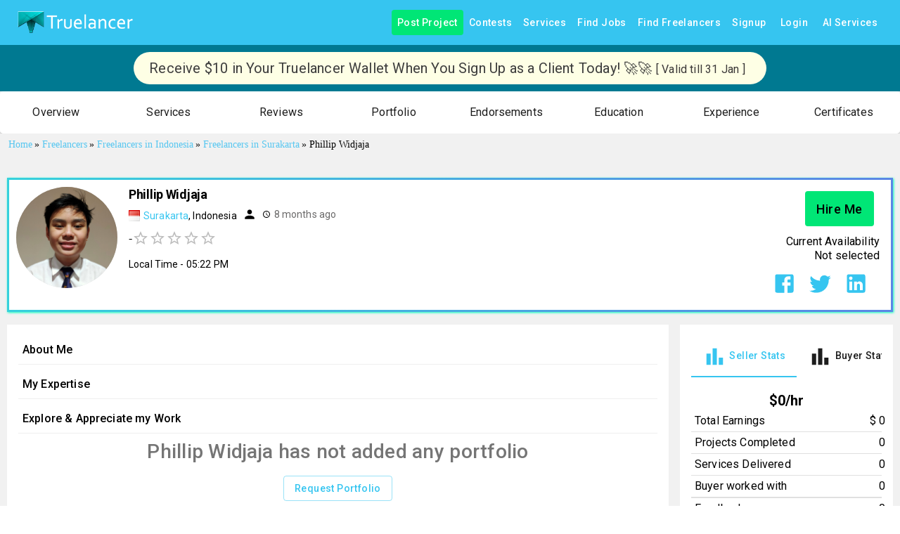

--- FILE ---
content_type: application/javascript; charset=utf-8
request_url: https://www.truelancer.com/_next/static/chunks/81226.01bf978cdedd307f.js
body_size: 1642
content:
"use strict";(self.webpackChunk_N_E=self.webpackChunk_N_E||[]).push([[81226,70959],{99343:function(e,a,o){o.r(a);var t=o(85893),n=o(13302),i=o(10837),d=o(3648),s=o(92822),l=o(95082),r=o(27466),c=o(8076),p=o(5152),m=o.n(p);let b=m()(Promise.all([o.e(89968),o.e(81723),o.e(48990),o.e(95755),o.e(92092),o.e(31532),o.e(84824),o.e(42085),o.e(56917),o.e(33512),o.e(43062),o.e(8794)]).then(o.bind(o,8794)),{loadableGenerated:{webpack:()=>[8794]}}),u=m()(Promise.all([o.e(81723),o.e(48990),o.e(95755),o.e(84824),o.e(42085),o.e(56917),o.e(85414),o.e(17580)]).then(o.bind(o,17580)),{loadableGenerated:{webpack:()=>[17580]}}),f=m()(Promise.all([o.e(81723),o.e(48990),o.e(95755),o.e(92092),o.e(84824),o.e(42085),o.e(56917),o.e(33512),o.e(43062),o.e(90751),o.e(805)]).then(o.bind(o,805)),{loadableGenerated:{webpack:()=>[805]}}),C=m()(Promise.all([o.e(81723),o.e(48990),o.e(95755),o.e(92092),o.e(84824),o.e(42085),o.e(56917),o.e(33512),o.e(43062),o.e(13478),o.e(2133),o.e(84842)]).then(o.bind(o,84842)),{loadableGenerated:{webpack:()=>[84842]}}),h=m()(Promise.all([o.e(52e3),o.e(48081)]).then(o.bind(o,48081)),{loadableGenerated:{webpack:()=>[48081]}}),g=m()(Promise.all([o.e(51884),o.e(81723),o.e(48990),o.e(95755),o.e(92092),o.e(31532),o.e(84824),o.e(42085),o.e(56917),o.e(33512),o.e(57241),o.e(43062),o.e(8875),o.e(81443),o.e(22431)]).then(o.bind(o,22431)),{loadableGenerated:{webpack:()=>[22431]}}),x=m()(Promise.all([o.e(89968),o.e(81723),o.e(48990),o.e(95755),o.e(92092),o.e(84824),o.e(42085),o.e(56917),o.e(33512),o.e(43062),o.e(22526),o.e(56182)]).then(o.bind(o,56182)),{loadableGenerated:{webpack:()=>[56182]}}),j=m()(Promise.all([o.e(81723),o.e(48990),o.e(95755),o.e(92092),o.e(31532),o.e(84824),o.e(42085),o.e(56917),o.e(33512),o.e(43062),o.e(17360),o.e(11766)]).then(o.bind(o,11766)),{loadableGenerated:{webpack:()=>[11766]}}),y=m()(Promise.all([o.e(89968),o.e(51884),o.e(66382),o.e(81723),o.e(48990),o.e(95755),o.e(98036),o.e(92092),o.e(414),o.e(31532),o.e(84824),o.e(42085),o.e(56917),o.e(33512),o.e(44591),o.e(43062),o.e(70843),o.e(76510),o.e(52e3),o.e(98035),o.e(64954),o.e(73170),o.e(12556),o.e(50288),o.e(53775),o.e(82007),o.e(90063),o.e(63490)]).then(o.bind(o,63490)),{loadableGenerated:{webpack:()=>[63490]}}),D=m()(Promise.all([o.e(51884),o.e(81723),o.e(48990),o.e(95755),o.e(92092),o.e(84824),o.e(42085),o.e(56917),o.e(33512),o.e(57241),o.e(43062),o.e(8875),o.e(17873),o.e(14238)]).then(o.bind(o,14238)),{loadableGenerated:{webpack:()=>[14238]}}),k=m()(Promise.all([o.e(81723),o.e(48990),o.e(95755),o.e(84824),o.e(42085),o.e(56917),o.e(2133),o.e(85991)]).then(o.bind(o,85991)),{loadableGenerated:{webpack:()=>[85991]}}),S=m()(Promise.all([o.e(81723),o.e(48990),o.e(95755),o.e(92092),o.e(33512),o.e(43062),o.e(76510),o.e(35750),o.e(33053)]).then(o.bind(o,35750)),{loadableGenerated:{webpack:()=>[35750]}}),R=m()(Promise.all([o.e(89968),o.e(81723),o.e(48990),o.e(2962),o.e(95755),o.e(92092),o.e(84824),o.e(42085),o.e(56917),o.e(33512),o.e(43062),o.e(71372),o.e(22975)]).then(o.bind(o,22975)),{loadableGenerated:{webpack:()=>[22975]}});a.default=e=>{let{open:a,onClose:o,type:p,data:m,cmsData:P,toolsData:E,fetchCMSReport:_,seoDataCloudData:w,fetchSeoData:I,fetchToolsReport:z,fetchOrganizationsList:G,isEdit:A,orgName:M,fetchApplicantsList:B,applicantData:L,countryList:T,sessionUserId:Z,recruitersList:F,organizationList:v,requirmentData:q,fetchRequirementsData:N,complianceData:O,edit:U,candidateCountry:Y,candidatecountryCode:H,user_id:J,sessionUserRole:K,fetchData:Q,setCandidateInfoSubmit:V,orgData:W,organization_id:X,country:$,countryCode:ee,invoiceInformation:ea,fetchDemandStackReport:eo,onUpdate:et,userRole:en,filter:ei,setFilter:ed,setPageType:es}=e;return(0,t.jsxs)(n.Z,{open:a,onClose:o,fullScreen:!0,children:[(0,t.jsxs)(i.Z,{display:"flex",alignItems:"center",justifyContent:"space-between",children:[(0,t.jsxs)(d.Z,{children:["applicant"===p?"Applicant Form":"demandStack"===p?"Update Your Skill Profile":"organization"===p?"Organization Form":"managedaccount"===p?"Managed Account Form":"basicInfo"===p?"Basic Info Form":"addBankInfo"===p?"Add Bank Info":"addBillingInfo"===p?"Add Billing Info":"organization_billing"===p?"Add Billing Info":"organization_billing_info"===p?"Organization Billing Info":"requirement"===p?"Requirement Form":"cmsRecord"===p?"Add CMS":"editCMSRecord"===p?"Edit CMS":"seoDataCloudRecord"===p?"Add SeoDataCloud":"editSeoDataCloudRecord"===p?"Edit SeoDataCloud":"toolsRecord"===p?"Add Tools":"editToolsRecord"===p?"Edit Tools":"compliances"===p?(0,t.jsx)(t.Fragment,{children:U?"Edit Compliance":"Add Compliance"}):"lead"===p?"Lead Form":"",(0,t.jsx)(i.Z,{mt:1,width:"50px",height:"3px",style:{backgroundColor:"#36c5f0"}})]}),(0,t.jsx)(s.Z,{onClick:o,size:"large",children:(0,t.jsx)(c.default,{})})]}),"cmsRecord"===p&&(0,t.jsx)(u,{type:p,data:m,onClose:o,cmsData:P,fetchCMSReport:_,isEdit:A}),"seoDataCloudRecord"===p&&(0,t.jsx)(f,{type:p,data:m,onClose:o,seoDataCloudData:w,fetchSeoData:I,isEdit:A}),"demandStack"===p&&(0,t.jsx)(S,{type:p,data:m,onClose:o,user_id:J,fetchDemandStackReport:eo,isEdit:A,onUpdate:et}),"toolsRecord"===p&&(0,t.jsx)(C,{type:p,data:m,onClose:o,toolsData:E,fetchToolsReport:z,isEdit:A}),"editToolsRecord"===p&&(0,t.jsx)(C,{type:p,data:m,onClose:o,toolsData:E,fetchToolsReport:z,isEdit:A}),"editCMSRecord"===p&&(0,t.jsx)(u,{type:p,data:m,onClose:o,cmsData:P,fetchCMSReport:_,isEdit:A}),"editSeoDataCloudRecord"===p&&(0,t.jsx)(f,{type:p,data:m,onClose:o,seoDataCloudData:w,fetchSeoData:I,isEdit:A}),(0,t.jsxs)(l.Z,{children:["organization"===p&&(0,t.jsx)(g,{fetchOrganizationsList:G,onClose:o,orgName:M,isEdit:A,orgData:W,isITStaffing:!0}),"managedaccount"===p&&(0,t.jsx)(g,{fetchOrganizationsList:G,onClose:o,orgName:M,isEdit:A,orgData:W,isITStaffing:!1}),"applicant"===p&&(0,t.jsx)(x,{onClose:o,fetchApplicantsList:B,isEdit:A,applicantData:L,countryList:T,sessionUserId:Z,recruitersList:F}),"requirement"===p&&(0,t.jsx)(j,{organizationList:v,onClose:o,requirmentData:q,isEdit:A,fetchRequirementsData:N,userRole:en}),"compliances"===p&&(0,t.jsx)(y,{onClose:o,isEdit:A,complianceData:O,orgName:M}),"basicInfo"===p&&(0,t.jsx)(D,{onClose:o,user_id:J,setCandidateInfoSubmit:V}),"addBillingInfo"===p&&(0,t.jsx)(r.ZP,{xs:6,md:12,children:(0,t.jsx)(b,{redirect:"mymoney",countryCode:H,onClose:o,country:Y,userSessionData:K,user_id:J,type:"candidateList",scope:"enterprise"})}),"organization_billing"===p&&(0,t.jsx)(r.ZP,{xs:6,md:12,children:(0,t.jsx)(b,{redirect:"mymoney",countryCode:ee,onClose:o,country:$,userSessionData:K,organization_id:X,type:"organization",scope:"enterprise"})}),"organization_billing_info"===p&&(0,t.jsx)(r.ZP,{xs:6,md:12,children:(0,t.jsx)(h,{redirect:"mymoney",countryCode:ee,onClose:o,invoiceInformation:ea,userSessionData:K,organization_id:X})}),"addBankInfo"===p&&(0,t.jsx)(k,{onClose:o,user_id:J,fetchData:Q,type:"candidateList"}),"lead"===p&&(0,t.jsx)(R,{onClose:o,isModal:!0,setFilter:ed,filter:ei,setPageType:es})]})]})}},8076:function(e,a,o){var t=o(64836);Object.defineProperty(a,"__esModule",{value:!0}),a.default=void 0;var n=t(o(24678)),i=o(85893);a.default=(0,n.default)((0,i.jsx)("path",{d:"M19 6.41 17.59 5 12 10.59 6.41 5 5 6.41 10.59 12 5 17.59 6.41 19 12 13.41 17.59 19 19 17.59 13.41 12z"}),"Close")}}]);

--- FILE ---
content_type: application/javascript; charset=utf-8
request_url: https://www.truelancer.com/_next/static/chunks/81723-6dd11c53ec0a0ddb.js
body_size: 5365
content:
"use strict";(self.webpackChunk_N_E=self.webpackChunk_N_E||[]).push([[81723],{77657:function(e,t,n){n.d(t,{Ej:function(){return O},Gx:function(){return C},_o:function(){return k},rA:function(){return z}});var r=n(63366),o=n(87462),i=n(56535),l=n(67294),a=n(90512),d=n(94780),u=n(90712),s=n(43255),c=n(4150),p=n(62428),h=n(38210),m=n(51363),f=n(84796),b=n(48574),g=n(35075),v=n(76645),Z=n(94705),y=n(78838),x=n(33151),w=n(85893);let S=["aria-describedby","autoComplete","autoFocus","className","color","components","componentsProps","defaultValue","disabled","disableInjectingGlobalStyles","endAdornment","error","fullWidth","id","inputComponent","inputProps","inputRef","margin","maxRows","minRows","multiline","name","onBlur","onChange","onClick","onFocus","onKeyDown","onKeyUp","placeholder","readOnly","renderSuffix","rows","size","slotProps","slots","startAdornment","type","value"],C=(e,t)=>{let{ownerState:n}=e;return[t.root,n.formControl&&t.formControl,n.startAdornment&&t.adornedStart,n.endAdornment&&t.adornedEnd,n.error&&t.error,"small"===n.size&&t.sizeSmall,n.multiline&&t.multiline,n.color&&t["color".concat((0,b.Z)(n.color))],n.fullWidth&&t.fullWidth,n.hiddenLabel&&t.hiddenLabel]},k=(e,t)=>{let{ownerState:n}=e;return[t.input,"small"===n.size&&t.inputSizeSmall,n.multiline&&t.inputMultiline,"search"===n.type&&t.inputTypeSearch,n.startAdornment&&t.inputAdornedStart,n.endAdornment&&t.inputAdornedEnd,n.hiddenLabel&&t.inputHiddenLabel]},R=e=>{let{classes:t,color:n,disabled:r,error:o,endAdornment:i,focused:l,formControl:a,fullWidth:u,hiddenLabel:s,multiline:c,readOnly:p,size:h,startAdornment:m,type:f}=e,g={root:["root","color".concat((0,b.Z)(n)),r&&"disabled",o&&"error",u&&"fullWidth",l&&"focused",a&&"formControl",h&&"medium"!==h&&"size".concat((0,b.Z)(h)),c&&"multiline",m&&"adornedStart",i&&"adornedEnd",s&&"hiddenLabel",p&&"readOnly"],input:["input",r&&"disabled","search"===f&&"inputTypeSearch",c&&"inputMultiline","small"===h&&"inputSizeSmall",s&&"inputHiddenLabel",m&&"inputAdornedStart",i&&"inputAdornedEnd",p&&"readOnly"]};return(0,d.Z)(g,x.u,t)},O=(0,m.ZP)("div",{name:"MuiInputBase",slot:"Root",overridesResolver:C})(e=>{let{theme:t,ownerState:n}=e;return(0,o.Z)({},t.typography.body1,{color:(t.vars||t).palette.text.primary,lineHeight:"1.4375em",boxSizing:"border-box",position:"relative",cursor:"text",display:"inline-flex",alignItems:"center",["&.".concat(x.Z.disabled)]:{color:(t.vars||t).palette.text.disabled,cursor:"default"}},n.multiline&&(0,o.Z)({padding:"4px 0 5px"},"small"===n.size&&{paddingTop:1}),n.fullWidth&&{width:"100%"})}),z=(0,m.ZP)("input",{name:"MuiInputBase",slot:"Input",overridesResolver:k})(e=>{let{theme:t,ownerState:n}=e,r="light"===t.palette.mode,i=(0,o.Z)({color:"currentColor"},t.vars?{opacity:t.vars.opacity.inputPlaceholder}:{opacity:r?.42:.5},{transition:t.transitions.create("opacity",{duration:t.transitions.duration.shorter})}),l={opacity:"0 !important"},a=t.vars?{opacity:t.vars.opacity.inputPlaceholder}:{opacity:r?.42:.5};return(0,o.Z)({font:"inherit",letterSpacing:"inherit",color:"currentColor",padding:"4px 0 5px",border:0,boxSizing:"content-box",background:"none",height:"1.4375em",margin:0,WebkitTapHighlightColor:"transparent",display:"block",minWidth:0,width:"100%",animationName:"mui-auto-fill-cancel",animationDuration:"10ms","&::-webkit-input-placeholder":i,"&::-moz-placeholder":i,"&:-ms-input-placeholder":i,"&::-ms-input-placeholder":i,"&:focus":{outline:0},"&:invalid":{boxShadow:"none"},"&::-webkit-search-decoration":{WebkitAppearance:"none"},["label[data-shrink=false] + .".concat(x.Z.formControl," &")]:{"&::-webkit-input-placeholder":l,"&::-moz-placeholder":l,"&:-ms-input-placeholder":l,"&::-ms-input-placeholder":l,"&:focus::-webkit-input-placeholder":a,"&:focus::-moz-placeholder":a,"&:focus:-ms-input-placeholder":a,"&:focus::-ms-input-placeholder":a},["&.".concat(x.Z.disabled)]:{opacity:1,WebkitTextFillColor:(t.vars||t).palette.text.disabled},"&:-webkit-autofill":{animationDuration:"5000s",animationName:"mui-auto-fill"}},"small"===n.size&&{paddingTop:1},n.multiline&&{height:"auto",resize:"none",padding:0,paddingTop:0},"search"===n.type&&{MozAppearance:"textfield"})}),A=(0,w.jsx)(Z.Z,{styles:{"@keyframes mui-auto-fill":{from:{display:"block"}},"@keyframes mui-auto-fill-cancel":{from:{display:"block"}}}}),M=l.forwardRef(function(e,t){var n;let d=(0,f.i)({props:e,name:"MuiInputBase"}),{"aria-describedby":m,autoComplete:b,autoFocus:Z,className:x,components:C={},componentsProps:k={},defaultValue:M,disabled:W,disableInjectingGlobalStyles:I,endAdornment:N,fullWidth:P=!1,id:B,inputComponent:F="input",inputProps:L={},inputRef:j,maxRows:E,minRows:T,multiline:H=!1,name:q,onBlur:_,onChange:D,onClick:K,onFocus:V,onKeyDown:G,onKeyUp:U,placeholder:J,readOnly:Q,renderSuffix:X,rows:Y,slotProps:$={},slots:ee={},startAdornment:et,type:en="text",value:er}=d,eo=(0,r.Z)(d,S),ei=null!=L.value?L.value:er,{current:el}=l.useRef(null!=ei),ea=l.useRef(),ed=l.useCallback(e=>{},[]),eu=(0,g.Z)(ea,j,L.ref,ed),[es,ec]=l.useState(!1),ep=(0,h.Z)(),eh=(0,c.Z)({props:d,muiFormControl:ep,states:["color","disabled","error","hiddenLabel","size","required","filled"]});eh.focused=ep?ep.focused:es,l.useEffect(()=>{!ep&&W&&es&&(ec(!1),_&&_())},[ep,W,es,_]);let em=ep&&ep.onFilled,ef=ep&&ep.onEmpty,eb=l.useCallback(e=>{(0,y.vd)(e)?em&&em():ef&&ef()},[em,ef]);(0,v.Z)(()=>{el&&eb({value:ei})},[ei,eb,el]),l.useEffect(()=>{eb(ea.current)},[]);let eg=F,ev=L;H&&"input"===eg&&(ev=Y?(0,o.Z)({type:void 0,minRows:Y,maxRows:Y},ev):(0,o.Z)({type:void 0,maxRows:E,minRows:T},ev),eg=s.Z),l.useEffect(()=>{ep&&ep.setAdornedStart(!!et)},[ep,et]);let eZ=(0,o.Z)({},d,{color:eh.color||"primary",disabled:eh.disabled,endAdornment:N,error:eh.error,focused:eh.focused,formControl:ep,fullWidth:P,hiddenLabel:eh.hiddenLabel,multiline:H,size:eh.size,startAdornment:et,type:en}),ey=R(eZ),ex=ee.root||C.Root||O,ew=$.root||k.root||{},eS=ee.input||C.Input||z;return ev=(0,o.Z)({},ev,null!=(n=$.input)?n:k.input),(0,w.jsxs)(l.Fragment,{children:[!I&&A,(0,w.jsxs)(ex,(0,o.Z)({},ew,!(0,u.Z)(ex)&&{ownerState:(0,o.Z)({},eZ,ew.ownerState)},{ref:t,onClick:e=>{ea.current&&e.currentTarget===e.target&&ea.current.focus(),K&&K(e)}},eo,{className:(0,a.Z)(ey.root,ew.className,x,Q&&"MuiInputBase-readOnly"),children:[et,(0,w.jsx)(p.Z.Provider,{value:null,children:(0,w.jsx)(eS,(0,o.Z)({ownerState:eZ,"aria-invalid":eh.error,"aria-describedby":m,autoComplete:b,autoFocus:Z,defaultValue:M,disabled:eh.disabled,id:B,onAnimationStart:e=>{eb("mui-auto-fill-cancel"===e.animationName?ea.current:{value:"x"})},name:q,placeholder:J,readOnly:Q,required:eh.required,rows:Y,value:ei,onKeyDown:G,onKeyUp:U,type:en},ev,!(0,u.Z)(eS)&&{as:eg,ownerState:(0,o.Z)({},eZ,ev.ownerState)},{ref:eu,className:(0,a.Z)(ey.input,ev.className,Q&&"MuiInputBase-readOnly"),onBlur:e=>{_&&_(e),L.onBlur&&L.onBlur(e),ep&&ep.onBlur?ep.onBlur(e):ec(!1)},onChange:function(e){for(var t=arguments.length,n=Array(t>1?t-1:0),r=1;r<t;r++)n[r-1]=arguments[r];if(!el){let t=e.target||ea.current;if(null==t)throw Error((0,i.Z)(1));eb({value:t.value})}L.onChange&&L.onChange(e,...n),D&&D(e,...n)},onFocus:e=>{if(eh.disabled){e.stopPropagation();return}V&&V(e),L.onFocus&&L.onFocus(e),ep&&ep.onFocus?ep.onFocus(e):ec(!0)}}))}),N,X?X((0,o.Z)({},eh,{startAdornment:et})):null]}))]})});t.ZP=M},33151:function(e,t,n){n.d(t,{u:function(){return i}});var r=n(1588),o=n(34867);function i(e){return(0,o.ZP)("MuiInputBase",e)}let l=(0,r.Z)("MuiInputBase",["root","formControl","focused","disabled","adornedStart","adornedEnd","error","sizeSmall","multiline","colorSecondary","fullWidth","hiddenLabel","readOnly","input","inputSizeSmall","inputMultiline","inputTypeSearch","inputAdornedStart","inputAdornedEnd","inputHiddenLabel"]);t.Z=l},78838:function(e,t,n){function r(e){return null!=e&&!(Array.isArray(e)&&0===e.length)}function o(e){let t=arguments.length>1&&void 0!==arguments[1]&&arguments[1];return e&&(r(e.value)&&""!==e.value||t&&r(e.defaultValue)&&""!==e.defaultValue)}function i(e){return e.startAdornment}n.d(t,{B7:function(){return i},vd:function(){return o}})},81723:function(e,t,n){n.d(t,{Z:function(){return k}});var r,o=n(63366),i=n(87462),l=n(67294),a=n(94780),d=n(51363),u=n(18885),s=n(85893);let c=["children","classes","className","label","notched"],p=(0,d.ZP)("fieldset",{name:"MuiNotchedOutlined",shouldForwardProp:u.Z})({textAlign:"left",position:"absolute",bottom:0,right:0,top:-5,left:0,margin:0,padding:"0 8px",pointerEvents:"none",borderRadius:"inherit",borderStyle:"solid",borderWidth:1,overflow:"hidden",minWidth:"0%"}),h=(0,d.ZP)("legend",{name:"MuiNotchedOutlined",shouldForwardProp:u.Z})(e=>{let{ownerState:t,theme:n}=e;return(0,i.Z)({float:"unset",width:"auto",overflow:"hidden"},!t.withLabel&&{padding:0,lineHeight:"11px",transition:n.transitions.create("width",{duration:150,easing:n.transitions.easing.easeOut})},t.withLabel&&(0,i.Z)({display:"block",padding:0,height:11,fontSize:"0.75em",visibility:"hidden",maxWidth:.01,transition:n.transitions.create("max-width",{duration:50,easing:n.transitions.easing.easeOut}),whiteSpace:"nowrap","& > span":{paddingLeft:5,paddingRight:5,display:"inline-block",opacity:0,visibility:"visible"}},t.notched&&{maxWidth:"100%",transition:n.transitions.create("max-width",{duration:100,easing:n.transitions.easing.easeOut,delay:50})}))});var m=n(38210),f=n(4150),b=n(9898),g=n(77657),v=n(84796);let Z=["components","fullWidth","inputComponent","label","multiline","notched","slots","type"],y=e=>{let{classes:t}=e,n=(0,a.Z)({root:["root"],notchedOutline:["notchedOutline"],input:["input"]},b.e,t);return(0,i.Z)({},t,n)},x=(0,d.ZP)(g.Ej,{shouldForwardProp:e=>(0,u.Z)(e)||"classes"===e,name:"MuiOutlinedInput",slot:"Root",overridesResolver:g.Gx})(e=>{let{theme:t,ownerState:n}=e,r="light"===t.palette.mode?"rgba(0, 0, 0, 0.23)":"rgba(255, 255, 255, 0.23)";return(0,i.Z)({position:"relative",borderRadius:(t.vars||t).shape.borderRadius,["&:hover .".concat(b.Z.notchedOutline)]:{borderColor:(t.vars||t).palette.text.primary},"@media (hover: none)":{["&:hover .".concat(b.Z.notchedOutline)]:{borderColor:t.vars?"rgba(".concat(t.vars.palette.common.onBackgroundChannel," / 0.23)"):r}},["&.".concat(b.Z.focused," .").concat(b.Z.notchedOutline)]:{borderColor:(t.vars||t).palette[n.color].main,borderWidth:2},["&.".concat(b.Z.error," .").concat(b.Z.notchedOutline)]:{borderColor:(t.vars||t).palette.error.main},["&.".concat(b.Z.disabled," .").concat(b.Z.notchedOutline)]:{borderColor:(t.vars||t).palette.action.disabled}},n.startAdornment&&{paddingLeft:14},n.endAdornment&&{paddingRight:14},n.multiline&&(0,i.Z)({padding:"16.5px 14px"},"small"===n.size&&{padding:"8.5px 14px"}))}),w=(0,d.ZP)(function(e){let{className:t,label:n,notched:l}=e,a=(0,o.Z)(e,c),d=null!=n&&""!==n,u=(0,i.Z)({},e,{notched:l,withLabel:d});return(0,s.jsx)(p,(0,i.Z)({"aria-hidden":!0,className:t,ownerState:u},a,{children:(0,s.jsx)(h,{ownerState:u,children:d?(0,s.jsx)("span",{children:n}):r||(r=(0,s.jsx)("span",{className:"notranslate",children:"​"}))})}))},{name:"MuiOutlinedInput",slot:"NotchedOutline",overridesResolver:(e,t)=>t.notchedOutline})(e=>{let{theme:t}=e,n="light"===t.palette.mode?"rgba(0, 0, 0, 0.23)":"rgba(255, 255, 255, 0.23)";return{borderColor:t.vars?"rgba(".concat(t.vars.palette.common.onBackgroundChannel," / 0.23)"):n}}),S=(0,d.ZP)(g.rA,{name:"MuiOutlinedInput",slot:"Input",overridesResolver:g._o})(e=>{let{theme:t,ownerState:n}=e;return(0,i.Z)({padding:"16.5px 14px"},!t.vars&&{"&:-webkit-autofill":{WebkitBoxShadow:"light"===t.palette.mode?null:"0 0 0 100px #266798 inset",WebkitTextFillColor:"light"===t.palette.mode?null:"#fff",caretColor:"light"===t.palette.mode?null:"#fff",borderRadius:"inherit"}},t.vars&&{"&:-webkit-autofill":{borderRadius:"inherit"},[t.getColorSchemeSelector("dark")]:{"&:-webkit-autofill":{WebkitBoxShadow:"0 0 0 100px #266798 inset",WebkitTextFillColor:"#fff",caretColor:"#fff"}}},"small"===n.size&&{padding:"8.5px 14px"},n.multiline&&{padding:0},n.startAdornment&&{paddingLeft:0},n.endAdornment&&{paddingRight:0})}),C=l.forwardRef(function(e,t){var n,r,a,d,u;let c=(0,v.i)({props:e,name:"MuiOutlinedInput"}),{components:p={},fullWidth:h=!1,inputComponent:b="input",label:C,multiline:k=!1,notched:R,slots:O={},type:z="text"}=c,A=(0,o.Z)(c,Z),M=y(c),W=(0,m.Z)(),I=(0,f.Z)({props:c,muiFormControl:W,states:["color","disabled","error","focused","hiddenLabel","size","required"]}),N=(0,i.Z)({},c,{color:I.color||"primary",disabled:I.disabled,error:I.error,focused:I.focused,formControl:W,fullWidth:h,hiddenLabel:I.hiddenLabel,multiline:k,size:I.size,type:z}),P=null!=(n=null!=(r=O.root)?r:p.Root)?n:x,B=null!=(a=null!=(d=O.input)?d:p.Input)?a:S;return(0,s.jsx)(g.ZP,(0,i.Z)({slots:{root:P,input:B},renderSuffix:e=>(0,s.jsx)(w,{ownerState:N,className:M.notchedOutline,label:null!=C&&""!==C&&I.required?u||(u=(0,s.jsxs)(l.Fragment,{children:[C," ","*"]})):C,notched:void 0!==R?R:!!(e.startAdornment||e.filled||e.focused)}),fullWidth:h,inputComponent:b,multiline:k,ref:t,type:z},A,{classes:(0,i.Z)({},M,{notchedOutline:null})}))});C.muiName="Input";var k=C},9898:function(e,t,n){n.d(t,{e:function(){return a}});var r=n(87462),o=n(1588),i=n(34867),l=n(33151);function a(e){return(0,i.ZP)("MuiOutlinedInput",e)}let d=(0,r.Z)({},l.Z,(0,o.Z)("MuiOutlinedInput",["root","notchedOutline","input"]));t.Z=d},43255:function(e,t,n){var r=n(87462),o=n(63366),i=n(67294),l=n(33703),a=n(74161),d=n(59948),u=n(73546),s=n(39336),c=n(85893);let p=["onChange","maxRows","minRows","style","value"];function h(e){return parseInt(e,10)||0}let m={visibility:"hidden",position:"absolute",overflow:"hidden",height:0,top:0,left:0,transform:"translateZ(0)"};function f(e){return function(e){for(let t in e)return!1;return!0}(e)||0===e.outerHeightStyle&&!e.overflowing}let b=i.forwardRef(function(e,t){let{onChange:n,maxRows:b,minRows:g=1,style:v,value:Z}=e,y=(0,o.Z)(e,p),{current:x}=i.useRef(null!=Z),w=i.useRef(null),S=(0,l.Z)(t,w),C=i.useRef(null),k=i.useRef(null),R=i.useCallback(()=>{let t=w.current,n=k.current;if(!t||!n)return;let r=(0,a.Z)(t).getComputedStyle(t);if("0px"===r.width)return{outerHeightStyle:0,overflowing:!1};n.style.width=r.width,n.value=t.value||e.placeholder||"x","\n"===n.value.slice(-1)&&(n.value+=" ");let o=r.boxSizing,i=h(r.paddingBottom)+h(r.paddingTop),l=h(r.borderBottomWidth)+h(r.borderTopWidth),d=n.scrollHeight;n.value="x";let u=n.scrollHeight,s=d;return g&&(s=Math.max(Number(g)*u,s)),b&&(s=Math.min(Number(b)*u,s)),{outerHeightStyle:(s=Math.max(s,u))+("border-box"===o?i+l:0),overflowing:1>=Math.abs(s-d)}},[b,g,e.placeholder]),O=(0,d.Z)(()=>{let e=w.current,t=R();if(!e||!t||f(t))return!1;let n=t.outerHeightStyle;return null!=C.current&&C.current!==n}),z=i.useCallback(()=>{let e=w.current,t=R();if(!e||!t||f(t))return;let n=t.outerHeightStyle;C.current!==n&&(C.current=n,e.style.height="".concat(n,"px")),e.style.overflow=t.overflowing?"hidden":""},[R]),A=i.useRef(-1);return(0,u.Z)(()=>{let e;let t=(0,s.Z)(z),n=null==w?void 0:w.current;if(!n)return;let r=(0,a.Z)(n);return r.addEventListener("resize",t),"undefined"!=typeof ResizeObserver&&(e=new ResizeObserver(()=>{O()&&(e.unobserve(n),cancelAnimationFrame(A.current),z(),A.current=requestAnimationFrame(()=>{e.observe(n)}))})).observe(n),()=>{t.clear(),cancelAnimationFrame(A.current),r.removeEventListener("resize",t),e&&e.disconnect()}},[R,z,O]),(0,u.Z)(()=>{z()}),(0,c.jsxs)(i.Fragment,{children:[(0,c.jsx)("textarea",(0,r.Z)({value:Z,onChange:e=>{x||z(),n&&n(e)},ref:S,rows:g,style:v},y)),(0,c.jsx)("textarea",{"aria-hidden":!0,className:e.className,readOnly:!0,ref:k,tabIndex:-1,style:(0,r.Z)({},m,v,{paddingTop:0,paddingBottom:0})})]})});t.Z=b}}]);

--- FILE ---
content_type: application/javascript; charset=utf-8
request_url: https://www.truelancer.com/_next/static/chunks/81714.d5e389ae4f0d9487.js
body_size: 7451
content:
"use strict";(self.webpackChunk_N_E=self.webpackChunk_N_E||[]).push([[81714],{40375:function(e,t){t.Z={border:0,clip:"rect(0 0 0 0)",height:"1px",margin:"-1px",overflow:"hidden",padding:0,position:"absolute",whiteSpace:"nowrap",width:"1px"}},58867:function(e,t,n){n.d(t,{Z:function(){return i}});var r=n(30381),o=n.n(r);let a={normalDateWithWeekday:"ddd, MMM D",normalDate:"D MMMM",shortDate:"MMM D",monthAndDate:"MMMM D",dayOfMonth:"D",year:"YYYY",month:"MMMM",monthShort:"MMM",monthAndYear:"MMMM YYYY",weekday:"dddd",weekdayShort:"ddd",minutes:"mm",hours12h:"hh",hours24h:"HH",seconds:"ss",fullTime:"LT",fullTime12h:"hh:mm A",fullTime24h:"HH:mm",fullDate:"ll",fullDateWithWeekday:"dddd, LL",fullDateTime:"lll",fullDateTime12h:"ll hh:mm A",fullDateTime24h:"ll HH:mm",keyboardDate:"L",keyboardDateTime:"L LT",keyboardDateTime12h:"L hh:mm A",keyboardDateTime24h:"L HH:mm"};class i{constructor({locale:e,formats:t,instance:n}={}){this.lib="moment",this.is12HourCycleInCurrentLocale=()=>/A|a/.test(this.moment.localeData(this.getCurrentLocaleCode()).longDateFormat("LT")),this.getFormatHelperText=e=>{var t,n;return null!==(n=null===(t=e.match(/(\[[^\[]*\])|(\\)?(LTS|LT|LL?L?L?|l{1,4})|./g))||void 0===t?void 0:t.map(e=>{let t=e[0];return"L"===t||";"===t?this.moment.localeData(this.getCurrentLocaleCode()).longDateFormat(e):e}).join("").replace(/a/gi,"(a|p)m").toLocaleLowerCase())&&void 0!==n?n:e},this.getCurrentLocaleCode=()=>this.locale||this.moment.locale(),this.parseISO=e=>this.moment(e,!0),this.toISO=e=>e.toISOString(),this.parse=(e,t)=>""===e?null:this.locale?this.moment(e,t,this.locale,!0):this.moment(e,t,!0),this.date=e=>{if(null===e)return null;let t=this.moment(e);return this.locale&&t.locale(this.locale),t},this.toJsDate=e=>e.toDate(),this.isValid=e=>this.moment(e).isValid(),this.isNull=e=>null===e,this.getDiff=(e,t,n)=>this.moment(t).isValid()?e.diff(t,n):0,this.isAfter=(e,t)=>e.isAfter(t),this.isBefore=(e,t)=>e.isBefore(t),this.isAfterDay=(e,t)=>e.isAfter(t,"day"),this.isBeforeDay=(e,t)=>e.isBefore(t,"day"),this.isBeforeMonth=(e,t)=>e.isBefore(t,"month"),this.isAfterMonth=(e,t)=>e.isAfter(t,"month"),this.isBeforeYear=(e,t)=>e.isBefore(t,"year"),this.isAfterYear=(e,t)=>e.isAfter(t,"year"),this.startOfDay=e=>e.clone().startOf("day"),this.endOfDay=e=>e.clone().endOf("day"),this.format=(e,t)=>this.formatByString(e,this.formats[t]),this.formatByString=(e,t)=>{let n=e.clone();return this.locale&&n.locale(this.locale),n.format(t)},this.formatNumber=e=>e,this.getHours=e=>e.get("hours"),this.addSeconds=(e,t)=>t<0?e.clone().subtract(Math.abs(t),"seconds"):e.clone().add(t,"seconds"),this.addMinutes=(e,t)=>t<0?e.clone().subtract(Math.abs(t),"minutes"):e.clone().add(t,"minutes"),this.addHours=(e,t)=>t<0?e.clone().subtract(Math.abs(t),"hours"):e.clone().add(t,"hours"),this.addDays=(e,t)=>t<0?e.clone().subtract(Math.abs(t),"days"):e.clone().add(t,"days"),this.addWeeks=(e,t)=>t<0?e.clone().subtract(Math.abs(t),"weeks"):e.clone().add(t,"weeks"),this.addMonths=(e,t)=>t<0?e.clone().subtract(Math.abs(t),"months"):e.clone().add(t,"months"),this.addYears=(e,t)=>t<0?e.clone().subtract(Math.abs(t),"years"):e.clone().add(t,"years"),this.setHours=(e,t)=>e.clone().hours(t),this.getMinutes=e=>e.get("minutes"),this.setMinutes=(e,t)=>e.clone().minutes(t),this.getSeconds=e=>e.get("seconds"),this.setSeconds=(e,t)=>e.clone().seconds(t),this.getMonth=e=>e.get("month"),this.getDaysInMonth=e=>e.daysInMonth(),this.isSameDay=(e,t)=>e.isSame(t,"day"),this.isSameMonth=(e,t)=>e.isSame(t,"month"),this.isSameYear=(e,t)=>e.isSame(t,"year"),this.isSameHour=(e,t)=>e.isSame(t,"hour"),this.setMonth=(e,t)=>e.clone().month(t),this.getMeridiemText=e=>this.is12HourCycleInCurrentLocale()?this.moment.localeData(this.getCurrentLocaleCode()).meridiem("am"===e?0:13,0,!1):"am"===e?"AM":"PM",this.startOfYear=e=>e.clone().startOf("year"),this.endOfYear=e=>e.clone().endOf("year"),this.startOfMonth=e=>e.clone().startOf("month"),this.endOfMonth=e=>e.clone().endOf("month"),this.startOfWeek=e=>e.clone().startOf("week"),this.endOfWeek=e=>e.clone().endOf("week"),this.getNextMonth=e=>e.clone().add(1,"month"),this.getPreviousMonth=e=>e.clone().subtract(1,"month"),this.getMonthArray=e=>{let t=[e.clone().startOf("year")];for(;t.length<12;){let e=t[t.length-1];t.push(this.getNextMonth(e))}return t},this.getYear=e=>e.get("year"),this.setYear=(e,t)=>e.clone().set("year",t),this.getDate=e=>e.get("date"),this.setDate=(e,t)=>e.clone().set("date",t),this.mergeDateAndTime=(e,t)=>e.hour(t.hour()).minute(t.minute()).second(t.second()),this.getWeekdays=()=>this.moment.weekdaysShort(!0),this.isEqual=(e,t)=>null===e&&null===t||this.moment(e).isSame(t),this.getWeekArray=e=>{let t=e.clone().startOf("month").startOf("week"),n=e.clone().endOf("month").endOf("week"),r=0,o=t,a=[];for(;o.isBefore(n);){let e=Math.floor(r/7);a[e]=a[e]||[],a[e].push(o),o=o.clone().add(1,"day"),r+=1}return a},this.getYearRange=(e,t)=>{let n=this.moment(e).startOf("year"),r=this.moment(t).endOf("year"),o=[],a=n;for(;a.isBefore(r);)o.push(a),a=a.clone().add(1,"year");return o},this.isWithinRange=(e,[t,n])=>e.isBetween(t,n,null,"[]"),this.moment=n||o(),this.locale=e,this.formats=Object.assign({},a,t)}}},57215:function(e,t,n){var r=n(64836);t.Z=void 0;var o=r(n(24678)),a=n(85893);t.Z=(0,o.default)((0,a.jsx)("path",{d:"M18 16.08c-.76 0-1.44.3-1.96.77L8.91 12.7c.05-.23.09-.46.09-.7s-.04-.47-.09-.7l7.05-4.11c.54.5 1.25.81 2.04.81 1.66 0 3-1.34 3-3s-1.34-3-3-3-3 1.34-3 3c0 .24.04.47.09.7L8.04 9.81C7.5 9.31 6.79 9 6 9c-1.66 0-3 1.34-3 3s1.34 3 3 3c.79 0 1.5-.31 2.04-.81l7.12 4.16c-.05.21-.08.43-.08.65 0 1.61 1.31 2.92 2.92 2.92 1.61 0 2.92-1.31 2.92-2.92s-1.31-2.92-2.92-2.92"}),"Share")},82244:function(e,t,n){var r=n(64836);t.Z=void 0;var o=r(n(24678)),a=n(85893);t.Z=(0,o.default)((0,a.jsx)("path",{d:"M12 17.27 18.18 21l-1.64-7.03L22 9.24l-7.19-.61L12 2 9.19 8.63 2 9.24l5.46 4.73L5.82 21z"}),"Star")},12981:function(e,t,n){var r=n(87462),o=n(63366),a=n(67294),i=n(90512),s=n(94780),l=n(51363),c=n(84796),u=n(50762),d=n(69900),h=n(85893);let m=["className","raised"],f=e=>{let{classes:t}=e;return(0,s.Z)({root:["root"]},d.y,t)},p=(0,l.ZP)(u.Z,{name:"MuiCard",slot:"Root",overridesResolver:(e,t)=>t.root})(()=>({overflow:"hidden"})),v=a.forwardRef(function(e,t){let n=(0,c.i)({props:e,name:"MuiCard"}),{className:a,raised:s=!1}=n,l=(0,o.Z)(n,m),u=(0,r.Z)({},n,{raised:s}),d=f(u);return(0,h.jsx)(p,(0,r.Z)({className:(0,i.Z)(d.root,a),elevation:s?8:void 0,ref:t,ownerState:u},l))});t.Z=v},69900:function(e,t,n){n.d(t,{y:function(){return a}});var r=n(1588),o=n(34867);function a(e){return(0,o.ZP)("MuiCard",e)}let i=(0,r.Z)("MuiCard",["root"]);t.Z=i},42796:function(e,t,n){var r=n(82729),o=n(63366),a=n(87462),i=n(67294),s=n(90512),l=n(94780),c=n(70917),u=n(2101),d=n(82056),h=n(48574),m=n(51363),f=n(84796),p=n(28583),v=n(85893);function b(){let e=(0,r._)(["\n  0% {\n    left: -35%;\n    right: 100%;\n  }\n\n  60% {\n    left: 100%;\n    right: -90%;\n  }\n\n  100% {\n    left: 100%;\n    right: -90%;\n  }\n"]);return b=function(){return e},e}function g(){let e=(0,r._)(["\n  0% {\n    left: -200%;\n    right: 100%;\n  }\n\n  60% {\n    left: 107%;\n    right: -8%;\n  }\n\n  100% {\n    left: 107%;\n    right: -8%;\n  }\n"]);return g=function(){return e},e}function y(){let e=(0,r._)(["\n  0% {\n    opacity: 1;\n    background-position: 0 -23px;\n  }\n\n  60% {\n    opacity: 0;\n    background-position: 0 -23px;\n  }\n\n  100% {\n    opacity: 1;\n    background-position: -200px -23px;\n  }\n"]);return y=function(){return e},e}function Z(){let e=(0,r._)(["\n    animation: "," 3s infinite linear;\n  "]);return Z=function(){return e},e}function M(){let e=(0,r._)(["\n      width: auto;\n      animation: "," 2.1s cubic-bezier(0.65, 0.815, 0.735, 0.395) infinite;\n    "]);return M=function(){return e},e}function x(){let e=(0,r._)(["\n      width: auto;\n      animation: "," 2.1s cubic-bezier(0.165, 0.84, 0.44, 1) 1.15s infinite;\n    "]);return x=function(){return e},e}let S=["className","color","value","valueBuffer","variant"],C=e=>e,k,w,L,A,F,D,O=(0,c.F4)(k||(k=C(b()))),R=(0,c.F4)(w||(w=C(g()))),B=(0,c.F4)(L||(L=C(y()))),P=e=>{let{classes:t,variant:n,color:r}=e,o={root:["root","color".concat((0,h.Z)(r)),n],dashed:["dashed","dashedColor".concat((0,h.Z)(r))],bar1:["bar","barColor".concat((0,h.Z)(r)),("indeterminate"===n||"query"===n)&&"bar1Indeterminate","determinate"===n&&"bar1Determinate","buffer"===n&&"bar1Buffer"],bar2:["bar","buffer"!==n&&"barColor".concat((0,h.Z)(r)),"buffer"===n&&"color".concat((0,h.Z)(r)),("indeterminate"===n||"query"===n)&&"bar2Indeterminate","buffer"===n&&"bar2Buffer"]};return(0,l.Z)(o,p.E,t)},H=(e,t)=>"inherit"===t?"currentColor":e.vars?e.vars.palette.LinearProgress["".concat(t,"Bg")]:"light"===e.palette.mode?(0,u.$n)(e.palette[t].main,.62):(0,u._j)(e.palette[t].main,.5),j=(0,m.ZP)("span",{name:"MuiLinearProgress",slot:"Root",overridesResolver:(e,t)=>{let{ownerState:n}=e;return[t.root,t["color".concat((0,h.Z)(n.color))],t[n.variant]]}})(e=>{let{ownerState:t,theme:n}=e;return(0,a.Z)({position:"relative",overflow:"hidden",display:"block",height:4,zIndex:0,"@media print":{colorAdjust:"exact"},backgroundColor:H(n,t.color)},"inherit"===t.color&&"buffer"!==t.variant&&{backgroundColor:"none","&::before":{content:'""',position:"absolute",left:0,top:0,right:0,bottom:0,backgroundColor:"currentColor",opacity:.3}},"buffer"===t.variant&&{backgroundColor:"transparent"},"query"===t.variant&&{transform:"rotate(180deg)"})}),z=(0,m.ZP)("span",{name:"MuiLinearProgress",slot:"Dashed",overridesResolver:(e,t)=>{let{ownerState:n}=e;return[t.dashed,t["dashedColor".concat((0,h.Z)(n.color))]]}})(e=>{let{ownerState:t,theme:n}=e,r=H(n,t.color);return(0,a.Z)({position:"absolute",marginTop:0,height:"100%",width:"100%"},"inherit"===t.color&&{opacity:.3},{backgroundImage:"radial-gradient(".concat(r," 0%, ").concat(r," 16%, transparent 42%)"),backgroundSize:"10px 10px",backgroundPosition:"0 -23px"})},(0,c.iv)(A||(A=C(Z(),0)),B)),N=(0,m.ZP)("span",{name:"MuiLinearProgress",slot:"Bar1",overridesResolver:(e,t)=>{let{ownerState:n}=e;return[t.bar,t["barColor".concat((0,h.Z)(n.color))],("indeterminate"===n.variant||"query"===n.variant)&&t.bar1Indeterminate,"determinate"===n.variant&&t.bar1Determinate,"buffer"===n.variant&&t.bar1Buffer]}})(e=>{let{ownerState:t,theme:n}=e;return(0,a.Z)({width:"100%",position:"absolute",left:0,bottom:0,top:0,transition:"transform 0.2s linear",transformOrigin:"left",backgroundColor:"inherit"===t.color?"currentColor":(n.vars||n).palette[t.color].main},"determinate"===t.variant&&{transition:"transform .".concat(4,"s linear")},"buffer"===t.variant&&{zIndex:1,transition:"transform .".concat(4,"s linear")})},e=>{let{ownerState:t}=e;return("indeterminate"===t.variant||"query"===t.variant)&&(0,c.iv)(F||(F=C(M(),0)),O)}),E=(0,m.ZP)("span",{name:"MuiLinearProgress",slot:"Bar2",overridesResolver:(e,t)=>{let{ownerState:n}=e;return[t.bar,t["barColor".concat((0,h.Z)(n.color))],("indeterminate"===n.variant||"query"===n.variant)&&t.bar2Indeterminate,"buffer"===n.variant&&t.bar2Buffer]}})(e=>{let{ownerState:t,theme:n}=e;return(0,a.Z)({width:"100%",position:"absolute",left:0,bottom:0,top:0,transition:"transform 0.2s linear",transformOrigin:"left"},"buffer"!==t.variant&&{backgroundColor:"inherit"===t.color?"currentColor":(n.vars||n).palette[t.color].main},"inherit"===t.color&&{opacity:.3},"buffer"===t.variant&&{backgroundColor:H(n,t.color),transition:"transform .".concat(4,"s linear")})},e=>{let{ownerState:t}=e;return("indeterminate"===t.variant||"query"===t.variant)&&(0,c.iv)(D||(D=C(x(),0)),R)}),I=i.forwardRef(function(e,t){let n=(0,f.i)({props:e,name:"MuiLinearProgress"}),{className:r,color:i="primary",value:l,valueBuffer:c,variant:u="indeterminate"}=n,h=(0,o.Z)(n,S),m=(0,a.Z)({},n,{color:i,variant:u}),p=P(m),b=(0,d.V)(),g={},y={bar1:{},bar2:{}};if(("determinate"===u||"buffer"===u)&&void 0!==l){g["aria-valuenow"]=Math.round(l),g["aria-valuemin"]=0,g["aria-valuemax"]=100;let e=l-100;b&&(e=-e),y.bar1.transform="translateX(".concat(e,"%)")}if("buffer"===u&&void 0!==c){let e=(c||0)-100;b&&(e=-e),y.bar2.transform="translateX(".concat(e,"%)")}return(0,v.jsxs)(j,(0,a.Z)({className:(0,s.Z)(p.root,r),ownerState:m,role:"progressbar"},g,{ref:t},h,{children:["buffer"===u?(0,v.jsx)(z,{className:p.dashed,ownerState:m}):null,(0,v.jsx)(N,{className:p.bar1,ownerState:m,style:y.bar1}),"determinate"===u?null:(0,v.jsx)(E,{className:p.bar2,ownerState:m,style:y.bar2})]}))});t.Z=I},28583:function(e,t,n){n.d(t,{E:function(){return a}});var r=n(1588),o=n(34867);function a(e){return(0,o.ZP)("MuiLinearProgress",e)}let i=(0,r.Z)("MuiLinearProgress",["root","colorPrimary","colorSecondary","determinate","indeterminate","buffer","query","dashed","dashedColorPrimary","dashedColorSecondary","bar","barColorPrimary","barColorSecondary","bar1Indeterminate","bar1Determinate","bar1Buffer","bar2Indeterminate","bar2Buffer"]);t.Z=i},85146:function(e,t,n){n.d(t,{Z:function(){return z}});var r=n(63366),o=n(87462),a=n(67294),i=n(90512),s=n(7610),l=n(40375),c=n(94780),u=n(82056),d=n(48574),h=n(12020),m=n(64077),f=n(2127),p=n(35075),v=n(34237),b=n(85893),g=(0,v.Z)((0,b.jsx)("path",{d:"M12 17.27L18.18 21l-1.64-7.03L22 9.24l-7.19-.61L12 2 9.19 8.63 2 9.24l5.46 4.73L5.82 21z"}),"Star"),y=(0,v.Z)((0,b.jsx)("path",{d:"M22 9.24l-7.19-.62L12 2 9.19 8.63 2 9.24l5.46 4.73L5.82 21 12 17.27 18.18 21l-1.63-7.03L22 9.24zM12 15.4l-3.76 2.27 1-4.28-3.32-2.88 4.38-.38L12 6.1l1.71 4.04 4.38.38-3.32 2.88 1 4.28L12 15.4z"}),"StarBorder"),Z=n(84796),M=n(51363),x=n(6897),S=n(14687);let C=["value"],k=["className","defaultValue","disabled","emptyIcon","emptyLabelText","getLabelText","highlightSelectedOnly","icon","IconContainerComponent","max","name","onChange","onChangeActive","onMouseLeave","onMouseMove","precision","readOnly","size","value"];function w(e,t){return null==e?e:Number((Math.round(e/t)*t).toFixed(function(e){let t=e.toString().split(".")[1];return t?t.length:0}(t)))}let L=e=>{let{classes:t,size:n,readOnly:r,disabled:o,emptyValueFocused:a,focusVisible:i}=e,s={root:["root","size".concat((0,d.Z)(n)),o&&"disabled",i&&"focusVisible",r&&"readOnly"],label:["label","pristine"],labelEmptyValue:[a&&"labelEmptyValueActive"],icon:["icon"],iconEmpty:["iconEmpty"],iconFilled:["iconFilled"],iconHover:["iconHover"],iconFocus:["iconFocus"],iconActive:["iconActive"],decimal:["decimal"],visuallyHidden:["visuallyHidden"]};return(0,c.Z)(s,S.s,t)},A=(0,M.ZP)("span",{name:"MuiRating",slot:"Root",overridesResolver:(e,t)=>{let{ownerState:n}=e;return[{["& .".concat(S.Z.visuallyHidden)]:t.visuallyHidden},t.root,t["size".concat((0,d.Z)(n.size))],n.readOnly&&t.readOnly]}})(e=>{let{theme:t,ownerState:n}=e;return(0,o.Z)({display:"inline-flex",position:"relative",fontSize:t.typography.pxToRem(24),color:"#faaf00",cursor:"pointer",textAlign:"left",width:"min-content",WebkitTapHighlightColor:"transparent",["&.".concat(S.Z.disabled)]:{opacity:(t.vars||t).palette.action.disabledOpacity,pointerEvents:"none"},["&.".concat(S.Z.focusVisible," .").concat(S.Z.iconActive)]:{outline:"1px solid #999"},["& .".concat(S.Z.visuallyHidden)]:l.Z},"small"===n.size&&{fontSize:t.typography.pxToRem(18)},"large"===n.size&&{fontSize:t.typography.pxToRem(30)},n.readOnly&&{pointerEvents:"none"})}),F=(0,M.ZP)("label",{name:"MuiRating",slot:"Label",overridesResolver:(e,t)=>{let{ownerState:n}=e;return[t.label,n.emptyValueFocused&&t.labelEmptyValueActive]}})(e=>{let{ownerState:t}=e;return(0,o.Z)({cursor:"inherit"},t.emptyValueFocused&&{top:0,bottom:0,position:"absolute",outline:"1px solid #999",width:"100%"})}),D=(0,M.ZP)("span",{name:"MuiRating",slot:"Icon",overridesResolver:(e,t)=>{let{ownerState:n}=e;return[t.icon,n.iconEmpty&&t.iconEmpty,n.iconFilled&&t.iconFilled,n.iconHover&&t.iconHover,n.iconFocus&&t.iconFocus,n.iconActive&&t.iconActive]}})(e=>{let{theme:t,ownerState:n}=e;return(0,o.Z)({display:"flex",transition:t.transitions.create("transform",{duration:t.transitions.duration.shortest}),pointerEvents:"none"},n.iconActive&&{transform:"scale(1.2)"},n.iconEmpty&&{color:(t.vars||t).palette.action.disabled})}),O=(0,M.ZP)("span",{name:"MuiRating",slot:"Decimal",shouldForwardProp:e=>(0,x.Z)(e)&&"iconActive"!==e,overridesResolver:(e,t)=>{let{iconActive:n}=e;return[t.decimal,n&&t.iconActive]}})(e=>{let{iconActive:t}=e;return(0,o.Z)({position:"relative"},t&&{transform:"scale(1.2)"})});function R(e){let t=(0,r.Z)(e,C);return(0,b.jsx)("span",(0,o.Z)({},t))}function B(e){let{classes:t,disabled:n,emptyIcon:r,focus:s,getLabelText:l,highlightSelectedOnly:c,hover:u,icon:d,IconContainerComponent:m,isActive:f,itemValue:p,labelProps:v,name:g,onBlur:y,onChange:Z,onClick:M,onFocus:x,readOnly:S,ownerState:C,ratingValue:k,ratingValueRounded:w}=e,L=c?p===k:p<=k,A=p<=u,O=p<=s,R=p===w,B=(0,h.Z)(),P=(0,b.jsx)(D,{as:m,value:p,className:(0,i.Z)(t.icon,L?t.iconFilled:t.iconEmpty,A&&t.iconHover,O&&t.iconFocus,f&&t.iconActive),ownerState:(0,o.Z)({},C,{iconEmpty:!L,iconFilled:L,iconHover:A,iconFocus:O,iconActive:f}),children:r&&!L?r:d});return S?(0,b.jsx)("span",(0,o.Z)({},v,{children:P})):(0,b.jsxs)(a.Fragment,{children:[(0,b.jsxs)(F,(0,o.Z)({ownerState:(0,o.Z)({},C,{emptyValueFocused:void 0}),htmlFor:B},v,{children:[P,(0,b.jsx)("span",{className:t.visuallyHidden,children:l(p)})]})),(0,b.jsx)("input",{className:t.visuallyHidden,onFocus:x,onBlur:y,onChange:Z,onClick:M,disabled:n,value:p,id:B,type:"radio",name:g,checked:R})]})}let P=(0,b.jsx)(g,{fontSize:"inherit"}),H=(0,b.jsx)(y,{fontSize:"inherit"});function j(e){return"".concat(e," Star").concat(1!==e?"s":"")}var z=a.forwardRef(function(e,t){let n=(0,Z.i)({name:"MuiRating",props:e}),{className:l,defaultValue:c=null,disabled:d=!1,emptyIcon:v=H,emptyLabelText:g="Empty",getLabelText:y=j,highlightSelectedOnly:M=!1,icon:x=P,IconContainerComponent:S=R,max:C=5,name:D,onChange:z,onChangeActive:N,onMouseLeave:E,onMouseMove:I,precision:T=1,readOnly:V=!1,size:Y="medium",value:q}=n,W=(0,r.Z)(n,k),_=(0,h.Z)(D),[X,J]=(0,m.Z)({controlled:q,default:c,name:"Rating"}),$=w(X,T),G=(0,u.V)(),[{hover:K,focus:Q},U]=a.useState({hover:-1,focus:-1}),ee=$;-1!==K&&(ee=K),-1!==Q&&(ee=Q);let{isFocusVisibleRef:et,onBlur:en,onFocus:er,ref:eo}=(0,f.Z)(),[ea,ei]=a.useState(!1),es=a.useRef(),el=(0,p.Z)(eo,es,t),ec=e=>{let t=""===e.target.value?null:parseFloat(e.target.value);-1!==K&&(t=K),J(t),z&&z(e,t)},eu=e=>{(0!==e.clientX||0!==e.clientY)&&(U({hover:-1,focus:-1}),J(null),z&&parseFloat(e.target.value)===$&&z(e,null))},ed=e=>{er(e),!0===et.current&&ei(!0);let t=parseFloat(e.target.value);U(e=>({hover:e.hover,focus:t}))},eh=e=>{-1===K&&(en(e),!1===et.current&&ei(!1),U(e=>({hover:e.hover,focus:-1})))},[em,ef]=a.useState(!1),ep=(0,o.Z)({},n,{defaultValue:c,disabled:d,emptyIcon:v,emptyLabelText:g,emptyValueFocused:em,focusVisible:ea,getLabelText:y,icon:x,IconContainerComponent:S,max:C,precision:T,readOnly:V,size:Y}),ev=L(ep);return(0,b.jsxs)(A,(0,o.Z)({ref:el,onMouseMove:e=>{I&&I(e);let{right:t,left:n,width:r}=es.current.getBoundingClientRect(),o=w(C*(G?(t-e.clientX)/r:(e.clientX-n)/r)+T/2,T);o=(0,s.Z)(o,T,C),U(e=>e.hover===o&&e.focus===o?e:{hover:o,focus:o}),ei(!1),N&&K!==o&&N(e,o)},onMouseLeave:e=>{E&&E(e),U({hover:-1,focus:-1}),N&&-1!==K&&N(e,-1)},className:(0,i.Z)(ev.root,l,V&&"MuiRating-readOnly"),ownerState:ep,role:V?"img":null,"aria-label":V?y(ee):null},W,{children:[Array.from(Array(C)).map((e,t)=>{let n=t+1,r={classes:ev,disabled:d,emptyIcon:v,focus:Q,getLabelText:y,highlightSelectedOnly:M,hover:K,icon:x,IconContainerComponent:S,name:_,onBlur:eh,onChange:ec,onClick:eu,onFocus:ed,ratingValue:ee,ratingValueRounded:$,readOnly:V,ownerState:ep},a=n===Math.ceil(ee)&&(-1!==K||-1!==Q);if(T<1){let e=Array.from(Array(1/T));return(0,b.jsx)(O,{className:(0,i.Z)(ev.decimal,a&&ev.iconActive),ownerState:ep,iconActive:a,children:e.map((t,a)=>{let i=w(n-1+(a+1)*T,T);return(0,b.jsx)(B,(0,o.Z)({},r,{isActive:!1,itemValue:i,labelProps:{style:e.length-1===a?{}:{width:i===ee?"".concat((a+1)*T*100,"%"):"0%",overflow:"hidden",position:"absolute"}}}),i)})},n)}return(0,b.jsx)(B,(0,o.Z)({},r,{isActive:a,itemValue:n}),n)}),!V&&!d&&(0,b.jsxs)(F,{className:(0,i.Z)(ev.label,ev.labelEmptyValue),ownerState:ep,children:[(0,b.jsx)("input",{className:ev.visuallyHidden,value:"",id:"".concat(_,"-empty"),type:"radio",name:_,checked:null==$,onFocus:()=>ef(!0),onBlur:()=>ef(!1),onChange:ec}),(0,b.jsx)("span",{className:ev.visuallyHidden,children:g})]})]}))})},14687:function(e,t,n){n.d(t,{s:function(){return a}});var r=n(1588),o=n(34867);function a(e){return(0,o.ZP)("MuiRating",e)}let i=(0,r.Z)("MuiRating",["root","sizeSmall","sizeMedium","sizeLarge","readOnly","disabled","focusVisible","visuallyHidden","pristine","label","labelEmptyValueActive","icon","iconEmpty","iconFilled","iconHover","iconFocus","iconActive","decimal"]);t.Z=i},37067:function(e,t,n){n.d(t,{Z:function(){return x}});var r=n(63366),o=n(87462),a=n(67294),i=n(90512),s=n(94780),l=n(48574),c=n(51363),u=n(18885),d=n(64077),h=n(38210),m=n(61736),f=n(1588),p=n(34867);function v(e){return(0,p.ZP)("PrivateSwitchBase",e)}(0,f.Z)("PrivateSwitchBase",["root","checked","disabled","input","edgeStart","edgeEnd"]);var b=n(85893);let g=["autoFocus","checked","checkedIcon","className","defaultChecked","disabled","disableFocusRipple","edge","icon","id","inputProps","inputRef","name","onBlur","onChange","onFocus","readOnly","required","tabIndex","type","value"],y=e=>{let{classes:t,checked:n,disabled:r,edge:o}=e,a={root:["root",n&&"checked",r&&"disabled",o&&"edge".concat((0,l.Z)(o))],input:["input"]};return(0,s.Z)(a,v,t)},Z=(0,c.ZP)(m.Z,{name:"MuiSwitchBase"})(e=>{let{ownerState:t}=e;return(0,o.Z)({padding:9,borderRadius:"50%"},"start"===t.edge&&{marginLeft:"small"===t.size?-3:-12},"end"===t.edge&&{marginRight:"small"===t.size?-3:-12})}),M=(0,c.ZP)("input",{name:"MuiSwitchBase",shouldForwardProp:u.Z})({cursor:"inherit",position:"absolute",opacity:0,width:"100%",height:"100%",top:0,left:0,margin:0,padding:0,zIndex:1});var x=a.forwardRef(function(e,t){let{autoFocus:n,checked:a,checkedIcon:s,className:l,defaultChecked:c,disabled:u,disableFocusRipple:m=!1,edge:f=!1,icon:p,id:v,inputProps:x,inputRef:S,name:C,onBlur:k,onChange:w,onFocus:L,readOnly:A,required:F=!1,tabIndex:D,type:O,value:R}=e,B=(0,r.Z)(e,g),[P,H]=(0,d.Z)({controlled:a,default:!!c,name:"SwitchBase",state:"checked"}),j=(0,h.Z)(),z=u;j&&void 0===z&&(z=j.disabled);let N="checkbox"===O||"radio"===O,E=(0,o.Z)({},e,{checked:P,disabled:z,disableFocusRipple:m,edge:f}),I=y(E);return(0,b.jsxs)(Z,(0,o.Z)({component:"span",className:(0,i.Z)(I.root,l),centerRipple:!0,focusRipple:!m,disabled:z,tabIndex:null,role:void 0,onFocus:e=>{L&&L(e),j&&j.onFocus&&j.onFocus(e)},onBlur:e=>{k&&k(e),j&&j.onBlur&&j.onBlur(e)},ownerState:E,ref:t},B,{children:[(0,b.jsx)(M,(0,o.Z)({autoFocus:n,checked:a,defaultChecked:c,className:I.input,disabled:z,id:N?v:void 0,name:C,onChange:e=>{if(e.nativeEvent.defaultPrevented)return;let t=e.target.checked;H(t),w&&w(e,t)},readOnly:A,ref:S,required:F,ownerState:E,tabIndex:D,type:O},"checkbox"===O&&void 0===R?{}:{value:R},x)),P?s:p]}))})}}]);